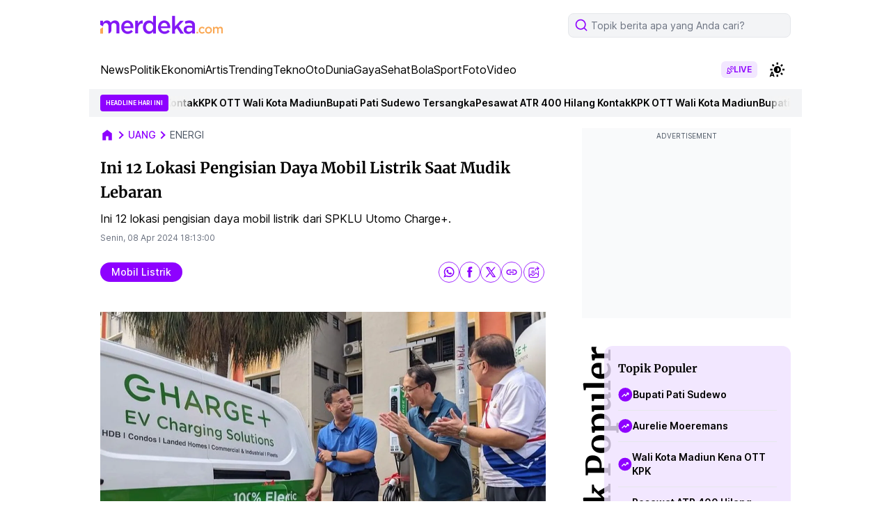

--- FILE ---
content_type: text/html; charset=utf-8
request_url: https://www.google.com/recaptcha/api2/aframe
body_size: 268
content:
<!DOCTYPE HTML><html><head><meta http-equiv="content-type" content="text/html; charset=UTF-8"></head><body><script nonce="yxKdEAFSsONxlNcqdCZUTA">/** Anti-fraud and anti-abuse applications only. See google.com/recaptcha */ try{var clients={'sodar':'https://pagead2.googlesyndication.com/pagead/sodar?'};window.addEventListener("message",function(a){try{if(a.source===window.parent){var b=JSON.parse(a.data);var c=clients[b['id']];if(c){var d=document.createElement('img');d.src=c+b['params']+'&rc='+(localStorage.getItem("rc::a")?sessionStorage.getItem("rc::b"):"");window.document.body.appendChild(d);sessionStorage.setItem("rc::e",parseInt(sessionStorage.getItem("rc::e")||0)+1);localStorage.setItem("rc::h",'1769242567273');}}}catch(b){}});window.parent.postMessage("_grecaptcha_ready", "*");}catch(b){}</script></body></html>

--- FILE ---
content_type: text/javascript;charset=UTF-8
request_url: https://adserver.kl-youniverse.com/asyncjs.php
body_size: -319
content:
(function(d,c){var a="826a5a6d8734276706a6e7f9fac6fabb";c.reviveAsync=c.reviveAsync||{};(function(e){if(typeof e.CustomEvent==="function"){return false}function g(i,j){j=j||{bubbles:false,cancelable:false,detail:undefined};var h=document.createEvent("CustomEvent");h.initCustomEvent(i,j.bubbles,j.cancelable,j.detail);return h}g.prototype=e.Event.prototype;e.CustomEvent=g})(c);try{if(!c.reviveAsync.hasOwnProperty(a)){var f=c.reviveAsync[a]={id:Object.keys(c.reviveAsync).length,name:"revive",seq:0,main:function(){var e=function(){var g=false;try{if(!g){g=true;d.removeEventListener("DOMContentLoaded",e,false);c.removeEventListener("load",e,false);f.addEventListener("start",f.start);f.addEventListener("refresh",f.refresh);f.dispatchEvent("start",{start:true})}}catch(h){console.log(h)}};f.dispatchEvent("init");if(d.readyState==="complete"){setTimeout(e)}else{d.addEventListener("DOMContentLoaded",e,false);c.addEventListener("load",e,false)}},start:function(g){if(g.detail&&g.detail.hasOwnProperty("start")&&!g.detail.start){return}f.removeEventListener("start",f.start);f.dispatchEvent("refresh")},refresh:function(g){f.apply(f.detect())},ajax:function(e,g){var h=new XMLHttpRequest();h.onreadystatechange=function(){if(4===this.readyState){if(200===this.status){f.spc(JSON.parse(this.responseText))}}};this.dispatchEvent("send",g);h.open("GET",e+"?"+f.encode(g).join("&"),true);h.withCredentials=true;h.send()},encode:function(m,n){var e=[],h,i;for(h in m){if(m.hasOwnProperty(h)){var l=n?n+"["+h+"]":h;if((/^(string|number|boolean)$/).test(typeof m[h])){e.push(encodeURIComponent(l)+"="+encodeURIComponent(m[h]))}else{var g=f.encode(m[h],l);for(i in g){e.push(g[i])}}}}return e},apply:function(g){if(g.zones.length){var e="http:"===d.location.protocol?"http://adserver.kl-youniverse.com/asyncspc.php":"https://adserver.kl-youniverse.com/asyncspc.php";g.zones=g.zones.join("|");g.loc=d.location.href;if(d.referrer){g.referer=d.referrer}f.ajax(e,g)}},detect:function(){var e=d.querySelectorAll("ins["+f.getDataAttr("id")+"='"+a+"']");var l={zones:[],prefix:f.name+"-"+f.id+"-"};for(var r=0;r<e.length;r++){var p=f.getDataAttr("zoneid"),k=f.getDataAttr("seq"),n=e[r],s;if(n.hasAttribute(k)){s=n.getAttribute(k)}else{s=f.seq++;n.setAttribute(k,s);n.id=l.prefix+s}if(n.hasAttribute(p)){var o=f.getDataAttr("loaded"),q=new RegExp("^"+f.getDataAttr("(.*)")+"$"),g;if(n.hasAttribute(o)&&n.getAttribute(o)){continue}n.setAttribute(f.getDataAttr("loaded"),"1");for(var h=0;h<n.attributes.length;h++){if(g=n.attributes[h].name.match(q)){if("zoneid"===g[1]){l.zones[s]=n.attributes[h].value}else{if(!(/^(id|seq|loaded)$/).test(g[1])){l[g[1]]=n.attributes[h].value}}}}}}return l},createFrame:function(h){var e=d.createElement("IFRAME"),g=e.style;e.scrolling="no";e.frameBorder=0;e.allow="autoplay";e.width=h.width>0?h.width:0;e.height=h.height>0?h.height:0;g.border=0;g.overflow="hidden";return e},loadFrame:function(g,e){var h=g.contentDocument||g.contentWindow.document;h.open();h.writeln("<!DOCTYPE html>");h.writeln("<html>");h.writeln('<head><base target="_top"><meta charset="UTF-8"></head>');h.writeln('<body border="0" margin="0" style="margin: 0; padding: 0">');h.writeln(e);h.writeln("</body>");h.writeln("</html>");h.close()},spc:function(l){this.dispatchEvent("receive",l);for(var e in l){if(l.hasOwnProperty(e)){var p=l[e];var o=d.getElementById(e);if(o){var n=o.cloneNode(false);if(p.iframeFriendly){var k=f.createFrame(p);n.appendChild(k);o.parentNode.replaceChild(n,o);f.loadFrame(k,p.html)}else{n.style.textDecoration="none";n.innerHTML=p.html;var g=n.getElementsByTagName("SCRIPT");for(var m=0;m<g.length;m++){var r=document.createElement("SCRIPT");var q=g[m].attributes;for(var h=0;h<q.length;h++){r[q[h].nodeName]=q[h].value}if(g[m].innerHTML){r.text=g[m].innerHTML}g[m].parentNode.replaceChild(r,g[m])}o.parentNode.replaceChild(n,o)}}}}},getDataAttr:function(e){return"data-"+f.name+"-"+e},getEventName:function(e){return this.name+"-"+a+"-"+e},addEventListener:function(e,g){d.addEventListener(this.getEventName(e),g)},removeEventListener:function(e,g){d.removeEventListener(this.getEventName(e),g,true)},dispatchEvent:function(e,g){d.dispatchEvent(new CustomEvent(this.getEventName(e),{detail:g||{}}))}};f.main()}}catch(b){if(console.log){console.log(b)}}})(document,window);if(typeof org=="undefined"){var org={}}if(typeof org.openx=="undefined"){org.openx={}}if(typeof org.openx.util=="undefined"){org.openx.util={}}if(typeof org.openx.SWFObjectUtil=="undefined"){org.openx.SWFObjectUtil={}}org.openx.SWFObject=function(f,d,m,g,j,l,n,i,a,e){if(!document.getElementById){return}this.DETECT_KEY=e?e:"detectflash";this.skipDetect=org.openx.util.getRequestParameter(this.DETECT_KEY);this.params=new Object();this.variables=new Object();this.attributes=new Array();if(f){this.setAttribute("swf",f)}if(d){this.setAttribute("id",d)}if(m){this.setAttribute("width",m)}if(g){this.setAttribute("height",g)}if(j){this.setAttribute("version",new org.openx.PlayerVersion(j.toString().split(".")))}this.installedVer=org.openx.SWFObjectUtil.getPlayerVersion();if(!window.opera&&document.all&&this.installedVer.major>7){org.openx.SWFObject.doPrepUnload=true}if(l){this.addParam("bgcolor",l)}var b=n?n:"high";this.addParam("quality",b);var k=(i)?i:window.location;this.setAttribute("xiRedirectUrl",k);this.setAttribute("redirectUrl","");if(a){this.setAttribute("redirectUrl",a)}};org.openx.SWFObject.prototype={setAttribute:function(a,b){this.attributes[a]=b},getAttribute:function(a){return this.attributes[a]},addParam:function(a,b){this.params[a]=b},getParams:function(){return this.params},addVariable:function(a,b){this.variables[a]=b},getVariable:function(a){return this.variables[a]},getVariables:function(){return this.variables},getVariablePairs:function(){var a=new Array();var b;var c=this.getVariables();for(b in c){a[a.length]=b+"="+c[b]}return a},getSWFHTML:function(){var d="";if(navigator.plugins&&navigator.mimeTypes&&navigator.mimeTypes.length){d='<embed type="application/x-shockwave-flash" src="'+this.getAttribute("swf")+'" width="'+this.getAttribute("width")+'" height="'+this.getAttribute("height")+'" style="'+this.getAttribute("style")+'"';d+=' id="'+this.getAttribute("id")+'" name="'+this.getAttribute("id")+'" ';var c=this.getParams();for(var a in c){d+=[a]+'="'+c[a]+'" '}var b=this.getVariablePairs().join("&");if(b.length>0){d+='flashvars="'+b+'"'}d+="/>"}else{d='<object id="'+this.getAttribute("id")+'" classid="clsid:D27CDB6E-AE6D-11cf-96B8-444553540000" width="'+this.getAttribute("width")+'" height="'+this.getAttribute("height")+'" style="'+this.getAttribute("style")+'">';d+='<param name="movie" value="'+this.getAttribute("swf")+'" />';var c=this.getParams();for(var a in c){d+='<param name="'+a+'" value="'+c[a]+'" />'}var b=this.getVariablePairs().join("&");if(b.length>0){d+='<param name="flashvars" value="'+b+'" />'}d+="</object>"}return d},write:function(a,b,d){if(this.skipDetect||this.installedVer.versionIsValid(this.getAttribute("version"))){var c=(typeof a=="string")?document.getElementById(a):a;c.innerHTML=this.getSWFHTML();this.logImpression(c,b);return true}else{if(this.getAttribute("redirectUrl")!=""){document.location.replace(this.getAttribute("redirectUrl"))}}this.logImpression(c,d);return false},logImpression:function(c,a){if(a){var b=document.createElement("IMG");b.style.position="absolute";b.style.width=0;b.src=a;c.appendChild(b)}}};org.openx.SWFObjectUtil.getPlayerVersion=function(){var c=new org.openx.PlayerVersion([0,0,0]);if(navigator.plugins&&navigator.mimeTypes.length){var a=navigator.plugins["Shockwave Flash"];if(a&&a.description){c=new org.openx.PlayerVersion(a.description.replace(/([a-zA-Z]|\s)+/,"").replace(/(\s+r|\s+b[0-9]+)/,".").split("."))}}else{if(navigator.userAgent&&navigator.userAgent.indexOf("Windows CE")>=0){var d=1;var b=3;while(d){try{b++;d=new ActiveXObject("ShockwaveFlash.ShockwaveFlash."+b);c=new org.openx.PlayerVersion([b,0,0])}catch(f){d=null}}}else{try{var d=new ActiveXObject("ShockwaveFlash.ShockwaveFlash.7")}catch(f){try{var d=new ActiveXObject("ShockwaveFlash.ShockwaveFlash.6");c=new org.openx.PlayerVersion([6,0,21]);d.AllowScriptAccess="always"}catch(f){if(c.major==6){return c}}try{d=new ActiveXObject("ShockwaveFlash.ShockwaveFlash")}catch(f){}}if(d!=null){c=new org.openx.PlayerVersion(d.GetVariable("$version").split(" ")[1].split(","))}}}return c};org.openx.PlayerVersion=function(a){this.major=a[0]!=null?parseInt(a[0]):0;this.minor=a[1]!=null?parseInt(a[1]):0;this.rev=a[2]!=null?parseInt(a[2]):0};org.openx.PlayerVersion.prototype.versionIsValid=function(a){if(this.major<a.major){return false}if(this.major>a.major){return true}if(this.minor<a.minor){return false}if(this.minor>a.minor){return true}if(this.rev<a.rev){return false}return true};org.openx.util={getRequestParameter:function(d){var c=document.location.search||document.location.hash;if(d==null){return c}if(c){var b=c.substring(1).split("&");for(var a=0;a<b.length;a++){if(b[a].substring(0,b[a].indexOf("="))==d){return b[a].substring((b[a].indexOf("=")+1))}}}return""}};org.openx.SWFObjectUtil.cleanupSWFs=function(){var c=document.getElementsByTagName("OBJECT");for(var b=c.length-1;b>=0;b--){c[b].style.display="none";for(var a in c[b]){if(typeof c[b][a]=="function"){c[b][a]=function(){}}}}};if(org.openx.SWFObject.doPrepUnload){if(!org.openx.unloadSet){org.openx.SWFObjectUtil.prepUnload=function(){__flash_unloadHandler=function(){};__flash_savedUnloadHandler=function(){};window.attachEvent("onunload",org.openx.SWFObjectUtil.cleanupSWFs)};window.attachEvent("onbeforeunload",org.openx.SWFObjectUtil.prepUnload);org.openx.unloadSet=true}}if(!document.getElementById&&document.all){document.getElementById=function(a){return document.all[a]}}var getQueryParamValue=org.openx.util.getRequestParameter;var FlashObject=org.openx.SWFObject;var SWFObject=org.openx.SWFObject;document.mmm_fo=1;

--- FILE ---
content_type: application/javascript; charset=utf-8
request_url: https://fundingchoicesmessages.google.com/f/AGSKWxVcZO1IA2D2xcJ4GROUdAUa76DqBhUEpLf9ZS7bo6Me_QqHwkGfwEtYjqthv6tQm6dTDvBeVSWv6dCfd3RQPQrUjrpmLS5nJA8H3GKj1KpzO192XaEZ4YIcqQeP7nQKYi-qzleGHA==?fccs=W251bGwsbnVsbCxudWxsLG51bGwsbnVsbCxudWxsLFsxNzY5MjQyNTY0LDc3MjAwMDAwMF0sbnVsbCxudWxsLG51bGwsW251bGwsWzddXSwiaHR0cHM6Ly93d3cubWVyZGVrYS5jb20vdWFuZy9pbmktMTItbG9rYXNpLXBlbmdpc2lhbi1kYXlhLW1vYmlsLWxpc3RyaWstc2FhdC1tdWRpay1sZWJhcmFuLTExMjA3MS1tdmsuaHRtbCIsbnVsbCxbWzgsIms2MVBCam1rNk8wIl0sWzksImVuLVVTIl0sWzE5LCIyIl0sWzE3LCJbMF0iXSxbMjQsIiJdLFsyOSwiZmFsc2UiXV1d
body_size: -214
content:
if (typeof __googlefc.fcKernelManager.run === 'function') {"use strict";this.default_ContributorServingResponseClientJs=this.default_ContributorServingResponseClientJs||{};(function(_){var window=this;
try{
var QH=function(a){this.A=_.t(a)};_.u(QH,_.J);var RH=_.ed(QH);var SH=function(a,b,c){this.B=a;this.params=b;this.j=c;this.l=_.F(this.params,4);this.o=new _.dh(this.B.document,_.O(this.params,3),new _.Qg(_.Qk(this.j)))};SH.prototype.run=function(){if(_.P(this.params,10)){var a=this.o;var b=_.eh(a);b=_.Od(b,4);_.ih(a,b)}a=_.Rk(this.j)?_.be(_.Rk(this.j)):new _.de;_.ee(a,9);_.F(a,4)!==1&&_.G(a,4,this.l===2||this.l===3?1:2);_.Fg(this.params,5)&&(b=_.O(this.params,5),_.hg(a,6,b));return a};var TH=function(){};TH.prototype.run=function(a,b){var c,d;return _.v(function(e){c=RH(b);d=(new SH(a,c,_.A(c,_.Pk,2))).run();return e.return({ia:_.L(d)})})};_.Tk(8,new TH);
}catch(e){_._DumpException(e)}
}).call(this,this.default_ContributorServingResponseClientJs);
// Google Inc.

//# sourceURL=/_/mss/boq-content-ads-contributor/_/js/k=boq-content-ads-contributor.ContributorServingResponseClientJs.en_US.k61PBjmk6O0.es5.O/d=1/exm=kernel_loader,loader_js_executable/ed=1/rs=AJlcJMztj-kAdg6DB63MlSG3pP52LjSptg/m=web_iab_tcf_v2_signal_executable
__googlefc.fcKernelManager.run('\x5b\x5b\x5b8,\x22\x5bnull,\x5b\x5bnull,null,null,\\\x22https:\/\/fundingchoicesmessages.google.com\/f\/AGSKWxWhrQJcykUXPK9G4k-ggU-SU2O0x_tQNYr-cxHQu7F-e5L7HN22ABtKelVncb9IjA6WA9S6M1HF-5N3IO9AvK2kpjPFBPtWWbw4xbWOVoQC-YetkGLWznV2bggBiLAK8ND_WPVPjQ\\\\u003d\\\\u003d\\\x22\x5d,null,null,\x5bnull,null,null,\\\x22https:\/\/fundingchoicesmessages.google.com\/el\/AGSKWxUsM6akOBV_FyPmbRCHKYoIGAFdZCv2lNEpJiT46USMaY0okN-F5XqlDZGPJdGIXF4nf_MkUwl4NG6XuhCg5TffIEHXBc0dWdygjsxZIhkZPRZkTtB8J8vJZ1jr-DHc4A5BW7uMAg\\\\u003d\\\\u003d\\\x22\x5d,null,\x5bnull,\x5b7\x5d\x5d\x5d,\\\x22merdeka.com\\\x22,1,\\\x22en\\\x22,null,null,null,null,1\x5d\x22\x5d\x5d,\x5bnull,null,null,\x22https:\/\/fundingchoicesmessages.google.com\/f\/AGSKWxWPTqFzYa_xWZHTUuEiisNg2_5-fSKl7LIEsRyZ1qBz4zK_5cJ9A8tUHiJOZDk7NnY7gjZ_VdKYfow9pBhKxGEhqo7vTt9sWo9Fwh0yuxbDQxst-x6TFdWc7BbowwYvNgNSo2K-Mg\\u003d\\u003d\x22\x5d\x5d');}

--- FILE ---
content_type: application/javascript; charset=utf-8
request_url: https://fundingchoicesmessages.google.com/f/AGSKWxWrzIQ3WpntsvKMvWFPWnh1pdgUR7d1PSFdlaWtTFuDsq5adzfaD8lsyS-IArCrddqOKeZ-naW-zvvR3mC6dh9--N0E4Bdo0_MiRGokvPP2hKvfcg0jgvSP17ZKz2CEpmiDL0H8GmvaS2qP-yPHiqxp2_8B5DG__ddEtvrKH3KZb4KQSVZmbRGpg_Dh/_/120_600./ad_frm./ads4n./popads./toigoogleads.
body_size: -1848
content:
window['a31a05bc-9d69-4353-bc72-80760134b52a'] = true;